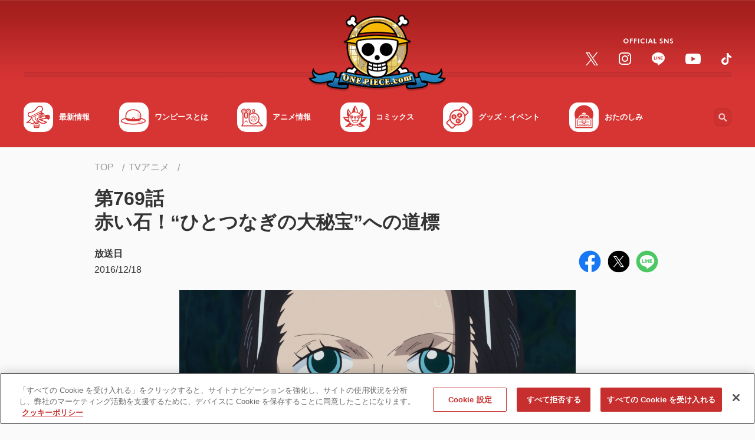

--- FILE ---
content_type: text/css
request_url: https://one-piece.com/common-one-piece/css/template.min.css?v=12131305
body_size: 5206
content:
@charset "UTF-8";:root{--family-base:"游ゴシック体",YuGothic,"游ゴシック Medium","Yu Gothic Medium","游ゴシック","Yu Gothic","メイリオ",Meiryo,Osaka,"ＭＳ Ｐゴシック","MS PGothic",sans-serif;--line-height--root:1.7;--z-index-overlay1:1;--z-index-overlay2:2;--z-index-overlay3:3;--z-index-footer:4;--z-index-footer-pagetop:5;--z-index-float-menu:6;--z-index-header-overlay:7;--z-index-header-contents:8;--z-index-header:9;--z-index-popup-overlay:10;--z-index-popup-contents:11;--width-wx:1200px;--width-pc:960px;--width-tb:768px;--width-sp:480px;--width-scrollbar:20px;--btn-shadow-pc:0 .1rem .3rem .2rem rgba(0,0,0, .25);--btn-shadow-hover-pc:0 .2rem .6rem .3rem rgba(0,0,0, .25);--btn-shadow-sp:0 .05rem .15rem .1rem rgba(0,0,0, .25);--btn-shadow-hover-sp:0 .1rem .3rem .15rem rgba(0,0,0, .25);--frame-shadow-pc:0 .1rem .3rem .2rem rgba(0,0,0, .15);--frame-shadow-hover-pc:0 .2rem .6rem .3rem rgba(0,0,0, .15);--frame-shadow-sp:0 .05rem .15rem .1rem rgba(0,0,0, .15);--frame-shadow-hover-sp:0 .1rem .3rem .15rem rgba(0,0,0, .15)}:root{font-family:var(--family-base);font-weight:500;font-display:swap;-webkit-font-feature-settings:"pkna";font-feature-settings:"pkna";line-height:var(--line-height--root);-webkit-text-size-adjust:100%;-moz-text-size-adjust:100%;-ms-text-size-adjust:100%}@media screen and (min-width:788px){:root{font-size:.625rem}}@media screen and (max-width:787px){:root{font-size:.625rem}}@media only screen and (max-width:787px) and (min-width:321px){:root{font-size:calc(.625rem + ((1vw - 3.21px) * 3.132))}}::after:focus:not(:focus-visible),::before:focus:not(:focus-visible),:focus:not(:focus-visible){outline:0}*,::after,::before{box-sizing:border-box}body,html{height:100%}html{font-size:62.5%;font-size:calc(10em / 16)}body{margin:0;-webkit-text-size-adjust:100%;color:#333;background:#fafafa}@media screen and (min-width:788px){body{font-size:1.6rem}}@media screen and (max-width:787px){body{font-size:1.4rem}}dl,h1,h2,h3,h4,h5,h6,ol,p,pre,table,ul{margin:0;padding:0}dd,dl,dt{margin:0}dd,dt,h1,h2,h3,h4,h5,h6,li,p,pre,td,th{-ms-line-break:strict;line-break:strict;word-break:break-word}img{max-width:100%;height:auto;border:0;vertical-align:top}table{border-spacing:0;border-collapse:collapse}table td,table th{padding:0}button{width:auto;padding:0;margin:0;border:none;background:0 0;font-family:var(--family-base);overflow:visible;cursor:pointer;color:#404040}button::-moz-focus-inner{padding:0;border:none}.firefox button:focus-visible{outline:dotted 1px #000}input[type=password],input[type=text],select,textarea{border-radius:0}input::-ms-clear{visibility:hidden}input::-ms-reveal{visibility:hidden}input,select,textarea{font-family:var(--family-base);-webkit-appearance:none;-moz-appearance:none;appearance:none}i[class^=svg--]{position:relative;display:inline-block;vertical-align:middle}@media screen and (min-width:788px){i[class^=svg--]{width:1.8rem;height:1.8rem}}@media screen and (max-width:787px){i[class^=svg--]{width:1.4rem;height:1.4rem}}i[class^=svg--] svg{position:absolute;top:50%;right:50%;transform:translate(50%,-50%);display:inherit;width:inherit;height:inherit;fill:currentColor}i[class^=svg--][class^=svg--chevron] svg{fill:#d9312b}@media screen and (min-width:788px){i[class^=svg--].svg--open-in-new{width:2rem;height:2rem}}@media screen and (max-width:787px){i[class^=svg--].svg--open-in-new{width:1.6rem;height:1.6rem}}i[class^=svg--].svg--open-in-new svg{fill:#d9312b}@media screen and (min-width:788px){i[class^=svg--].svg--open-in-contact,i[class^=svg--].svg--open-in-excel,i[class^=svg--].svg--open-in-pdf,i[class^=svg--].svg--open-in-ppt,i[class^=svg--].svg--open-in-word{width:2.2rem;height:2.2rem}}@media screen and (max-width:787px){i[class^=svg--].svg--open-in-contact,i[class^=svg--].svg--open-in-excel,i[class^=svg--].svg--open-in-pdf,i[class^=svg--].svg--open-in-ppt,i[class^=svg--].svg--open-in-word{width:1.8rem;height:1.8rem}}i[class^=svg--].svg--open-in-excel svg{fill:#206e45}i[class^=svg--].svg--open-in-word svg{fill:#2b5590}i[class^=svg--].svg--open-in-ppt svg{fill:#c84526}[data-icon-type]{display:inline-block;vertical-align:top;text-align:center;font-weight:700;font-style:normal;line-height:1}@media screen and (min-width:788px){[data-icon-type]{min-width:7.5rem;border-radius:.4rem;padding:1rem 1.5rem;font-size:1.4rem}}@media screen and (max-width:787px){[data-icon-type]{padding:.65rem .8rem;border-radius:.4rem;font-size:1rem}}[data-icon-type][data-icon-type=event-open]{color:#fff;background:#d9312b}[data-icon-type][data-icon-type=event-close]{color:#fff;background:#8f8f8f}[data-badge-type=taisho]{display:inline-block;vertical-align:top;background:url(/common-one-piece/img/contents/badge_taisho.png) 0 0 no-repeat;background-size:cover;flex-shrink:0}@media screen and (min-width:788px){[data-badge-type=taisho]{width:5rem;height:5rem}}@media screen and (max-width:787px){[data-badge-type=taisho]{width:4rem;height:4rem}}[data-badge-type=taisho] span{position:absolute;white-space:nowrap;width:1px;height:1px;overflow:hidden;border:none;padding:0;clip:rect(0 0 0 0);clip-path:inset(50%);margin:-1px}.el-loading-icon__holder{position:relative}@media screen and (min-width:788px){.el-loading-icon__holder{width:8rem;height:8rem}}@media screen and (max-width:787px){.el-loading-icon__holder{width:6rem;height:6rem}}.el-loading-icon__item{width:100%;height:100%;position:absolute;left:0;top:0}.el-loading-icon__item::before{content:'';display:block;margin:0 auto;width:15%;height:15%;background-color:#333;border-radius:100%;-webkit-animation:loading-icon-fade-delay 1.2s infinite ease-in-out both;animation:loading-icon-fade-delay 1.2s infinite ease-in-out both}.el-loading-icon__item[data-object="2"]{-webkit-transform:rotate(30deg);-ms-transform:rotate(30deg);transform:rotate(30deg)}.el-loading-icon__item[data-object="2"]::before{-webkit-animation-delay:-1.1s;animation-delay:-1.1s}.el-loading-icon__item[data-object="3"]{-webkit-transform:rotate(60deg);-ms-transform:rotate(60deg);transform:rotate(60deg)}.el-loading-icon__item[data-object="3"]::before{-webkit-animation-delay:-1s;animation-delay:-1s}.el-loading-icon__item[data-object="4"]{-webkit-transform:rotate(90deg);-ms-transform:rotate(90deg);transform:rotate(90deg)}.el-loading-icon__item[data-object="4"]::before{-webkit-animation-delay:-.9s;animation-delay:-.9s}.el-loading-icon__item[data-object="5"]{-webkit-transform:rotate(120deg);-ms-transform:rotate(120deg);transform:rotate(120deg)}.el-loading-icon__item[data-object="5"]::before{-webkit-animation-delay:-.8s;animation-delay:-.8s}.el-loading-icon__item[data-object="6"]{-webkit-transform:rotate(150deg);-ms-transform:rotate(150deg);transform:rotate(150deg)}.el-loading-icon__item[data-object="6"]::before{-webkit-animation-delay:-.7s;animation-delay:-.7s}.el-loading-icon__item[data-object="7"]{-webkit-transform:rotate(180deg);-ms-transform:rotate(180deg);transform:rotate(180deg)}.el-loading-icon__item[data-object="7"]::before{-webkit-animation-delay:-.6s;animation-delay:-.6s}.el-loading-icon__item[data-object="8"]{-webkit-transform:rotate(210deg);-ms-transform:rotate(210deg);transform:rotate(210deg)}.el-loading-icon__item[data-object="8"]::before{-webkit-animation-delay:-.5s;animation-delay:-.5s}.el-loading-icon__item[data-object="9"]{-webkit-transform:rotate(240deg);-ms-transform:rotate(240deg);transform:rotate(240deg)}.el-loading-icon__item[data-object="9"]::before{-webkit-animation-delay:-.4s;animation-delay:-.4s}.el-loading-icon__item[data-object="10"]{-webkit-transform:rotate(270deg);-ms-transform:rotate(270deg);transform:rotate(270deg)}.el-loading-icon__item[data-object="10"]::before{-webkit-animation-delay:-.3s;animation-delay:-.3s}.el-loading-icon__item[data-object="11"]{-webkit-transform:rotate(300deg);-ms-transform:rotate(300deg);transform:rotate(300deg)}.el-loading-icon__item[data-object="11"]::before{-webkit-animation-delay:-.2s;animation-delay:-.2s}.el-loading-icon__item[data-object="12"]{-webkit-transform:rotate(330deg);-ms-transform:rotate(330deg);transform:rotate(330deg)}.el-loading-icon__item[data-object="12"]::before{-webkit-animation-delay:-.1s;animation-delay:-.1s}@-webkit-keyframes loading-icon-fade-delay{0%,100%,39%{opacity:0}40%{opacity:1}}@keyframes loading-icon-fade-delay{0%,100%,39%{opacity:0}40%{opacity:1}}body[data-active-fixed=true]{position:fixed;width:100%;height:100vh;overflow:hidden;overflow-y:scroll}#skip-main-content{position:absolute;white-space:nowrap;width:1px;height:1px;overflow:hidden;border:none;padding:0;clip:rect(0 0 0 0);clip-path:inset(50%);margin:-1px}.site-area-header[data-active-float=true] .site-area-header__holder{position:fixed;top:0;z-index:var(--z-index-header)}@media screen and (min-width:788px){.site-area-header{height:25rem}}@media screen and (max-width:787px){.site-area-header{height:90px;transition:all .3s ease}}@media only screen and (max-width:1100px) and (min-width:1001px){.site-area-header{height:24rem}}@media only screen and (max-width:1000px) and (min-width:788px){.site-area-header{height:23rem}}@media screen and (min-width:788px){.site-area-header[data-pos-top=false] .site-area-header__holder{height:7rem;padding-top:1.5rem;background:#d53633;box-shadow:0 .8rem .8rem -.4rem rgba(0,0,0,.25)}}@media screen and (max-width:787px){.site-area-header[data-pos-top=false] .site-area-header__holder{box-shadow:0 .4rem .4rem -.2rem rgba(0,0,0,.25)}}@media only screen and (max-width:1100px) and (min-width:1001px){.site-area-header[data-pos-top=false] .site-area-header__holder{padding-top:1.75rem}}@media only screen and (max-width:1000px) and (min-width:788px){.site-area-header[data-pos-top=false] .site-area-header__holder{padding-top:2rem}}@media screen and (min-width:788px){.site-area-header[data-pos-top=false] .site-area-header__logo{position:fixed;top:.75rem;left:1.2rem}}@media screen and (max-width:787px){.site-area-header[data-pos-top=false] .site-area-header__logo{height:64px;padding:6px 15px}}@media screen and (min-width:788px){.site-area-header[data-pos-top=false] .site-area-header__logo>div::after{display:none}}@media screen and (max-width:787px){.site-area-header[data-pos-top=false] .site-area-header__logo>div::after{bottom:1px}}@media screen and (min-width:788px){.site-area-header[data-pos-top=false] .site-area-header__logo img{width:9.8rem;-webkit-animation:header-logo-fade .3s ease-in-out both;animation:header-logo-fade .3s ease-in-out both}}@media screen and (max-width:787px){.site-area-header[data-pos-top=false] .site-area-header__logo img{height:50px}}@media screen and (max-width:787px){.site-area-header[data-pos-top=false] .site-area-header__menu__container{height:calc(100% - 64px);margin-top:64px}}@media screen and (min-width:788px){.site-area-header[data-pos-top=false] .site-area-header__sns-nav{display:none}}@media screen and (min-width:788px){.site-area-header[data-pos-top=false] .site-area-header__search-btn{top:.5rem;bottom:auto}}@media only screen and (max-width:1100px) and (min-width:1001px){.site-area-header[data-pos-top=false] .site-area-header__search-btn{top:.2rem}}@media only screen and (max-width:1000px) and (min-width:788px){.site-area-header[data-pos-top=false] .site-area-header__search-btn{top:0}}@media screen and (min-width:788px){.site-area-header[data-pos-top=false] .site-area-header__global-nav{margin-left:10rem}}@media screen and (min-width:788px){.site-area-header[data-pos-top=false] .site-area-header__global-nav__nav{padding-top:0;padding-bottom:1.5rem}}@media screen and (min-width:788px){.site-area-header[data-pos-top=false] .site-area-header__global-nav__nav a span,.site-area-header[data-pos-top=false] .site-area-header__global-nav__nav button span{width:4rem;height:4rem;border-radius:1rem}}@media only screen and (max-width:1100px) and (min-width:1001px){.site-area-header[data-pos-top=false] .site-area-header__global-nav__nav a span,.site-area-header[data-pos-top=false] .site-area-header__global-nav__nav button span{width:3.25rem;height:3.25rem;border-radius:.75rem}}@media only screen and (max-width:1000px) and (min-width:788px){.site-area-header[data-pos-top=false] .site-area-header__global-nav__nav a span,.site-area-header[data-pos-top=false] .site-area-header__global-nav__nav button span{width:2.75rem;height:2.75rem;border-radius:.5rem}}.site-area-header__holder{width:100%;background:url(/common-one-piece/img/contents/header/header-bg.jpg) 0 0 repeat-x #d53633;background-size:auto 100%;z-index:var(--z-index-header)}@media screen and (min-width:788px){.site-area-header__holder{height:25rem;padding:2.5rem 2rem 0;transition:all .3s ease}}@media screen and (max-width:787px){.site-area-header__holder{transition:box-shadow .15s ease}}@media only screen and (max-width:1100px) and (min-width:1001px){.site-area-header__holder{height:24rem}}@media only screen and (max-width:1000px) and (min-width:788px){.site-area-header__holder{height:23rem}}.site-area-header__container{position:relative;max-width:1200px;margin:0 auto}@media screen and (max-width:787px){.site-area-header__container{transition:box-shadow .15s ease}}.site-area-header__logo{text-align:center}@media screen and (max-width:787px){.site-area-header__logo{height:90px;padding:12px 15px;transition:all .3s ease}}.site-area-header__logo>div{position:relative}.site-area-header__logo>div::after{position:absolute;right:50%;transform:translate(50%,0);display:block;content:"";width:100%;background:url(/common-one-piece/img/contents/header/header-line.png) 0 0 repeat-x;background-size:auto 100%;mix-blend-mode:multiply;z-index:-1}@media screen and (min-width:788px){.site-area-header__logo>div::after{bottom:2.3rem;height:.9rem}}@media screen and (max-width:787px){.site-area-header__logo>div::after{bottom:7px;height:5px;transition:all .3s ease}}.site-area-header__logo>div a{display:inline-block;vertical-align:top}@media screen and (max-width:787px){.site-area-header__logo img{height:67.25px;width:auto;transition:all .3s ease}}.site-area-header__menu__button{position:absolute;right:15px;top:50%;transform:translate(0,-50%);padding:5px;background:#ce3130;border:.1rem solid rgba(0,0,0,.1)}@media screen and (min-width:788px){.site-area-header__menu__button{display:none!important}}.site-area-header__menu__button>button{position:relative;display:block;width:20px;height:18px;min-height:18px}.site-area-header__menu__button>button>span::before{position:absolute;top:0;display:block;content:" ";width:100%;height:2px;background:#fff;transition:all .5s cubic-bezier(.25,.8,.25,1)}.site-area-header__menu__button>button>span::after{position:absolute;bottom:0;display:block;content:" ";width:100%;height:2px;background:#fff;transition:all .5s cubic-bezier(.25,.8,.25,1)}.site-area-header__menu__button>button>span>span{position:absolute;top:50%;transform:translate(0,-50%);display:block;width:100%;height:2px;background:#fff;transition:all .5s cubic-bezier(.25,.8,.25,1)}.site-area-header__menu__button>button>span>span>span{display:none}.site-area-header__menu__button>button[data-active=true]>span::before{top:9px;transform:rotate(45deg);transition:all .5s cubic-bezier(.25,.8,.25,1)}.site-area-header__menu__button>button[data-active=true]>span::after{width:100%;bottom:7.5px;transform:rotate(-45deg);transition:all .5s cubic-bezier(.25,.8,.25,1)}.site-area-header__menu__button>button[data-active=true]>span>span{display:none;transition:all .5s cubic-bezier(.25,.8,.25,1)}@media screen and (max-width:787px){.site-area-header__menu__container{overflow:hidden;visibility:hidden;position:fixed;top:0;left:0;width:100%;height:calc(100% - 90px);margin-top:90px;opacity:0;background:0 0;box-shadow:0 .4rem .4rem -.2rem rgba(0,0,0,.25);overflow-y:auto;-webkit-overflow-scrolling:touch;transition:visibility .15s ease,opacity .15s ease}}@media screen and (max-width:787px){html.ios15 .site-area-header__menu__container,html.safari14 .site-area-header__menu__container{transition:none}}@media screen and (max-width:787px){.site-area-header__menu__container[data-active-sp=true]{visibility:visible;opacity:1;background:#d63534;transition:visibility .25s ease,opacity .25s ease,background-color .2s ease}}@media screen and (max-width:787px){html.ios15 .site-area-header__menu__container[data-active-sp=true],html.safari14 .site-area-header__menu__container[data-active-sp=true]{transition:none}}@media screen and (max-width:787px){.site-area-header__menu__container>div{border-top:1px solid #bc2e2e;overscroll-behavior:contain}}@media screen and (min-width:788px){.site-area-header__sns-nav{position:absolute;top:4rem;right:0}}@media screen and (max-width:787px){.site-area-header__sns-nav{padding:15px 1.5rem}}.site-area-header__sns-nav p{margin-bottom:1.5rem}.site-area-header__sns-nav p img{display:block;height:.9rem;width:auto;margin:0 auto}.site-area-header__sns-nav ul{display:flex;align-items:center;list-style:none}@media screen and (max-width:787px){.site-area-header__sns-nav ul{justify-content:space-between}}@media screen and (min-width:788px){.site-area-header__sns-nav ul li{margin-left:3.5rem}}.site-area-header__sns-nav ul li a{display:flex;align-items:center}@media screen and (min-width:788px){.site-area-header__sns-nav ul li.site-area-header__sns-nav__twitter img{width:2.1rem}}@media screen and (max-width:787px){.site-area-header__sns-nav ul li.site-area-header__sns-nav__twitter img{width:24px}}@media screen and (min-width:788px){.site-area-header__sns-nav ul li.site-area-header__sns-nav__insta img{width:2.1rem}}@media screen and (max-width:787px){.site-area-header__sns-nav ul li.site-area-header__sns-nav__insta img{width:22px}}@media screen and (min-width:788px){.site-area-header__sns-nav ul li.site-area-header__sns-nav__line img{width:2.2rem}}@media screen and (max-width:787px){.site-area-header__sns-nav ul li.site-area-header__sns-nav__line img{width:26px}}@media screen and (min-width:788px){.site-area-header__sns-nav ul li.site-area-header__sns-nav__youtube img{width:2.6rem}}@media screen and (max-width:787px){.site-area-header__sns-nav ul li.site-area-header__sns-nav__youtube img{width:30px}}@media screen and (min-width:788px){.site-area-header__sns-nav ul li.site-area-header__sns-nav__tiktok img{width:1.7rem}}@media screen and (max-width:787px){.site-area-header__sns-nav ul li.site-area-header__sns-nav__tiktok img{width:20px}}@media screen and (min-width:788px){.site-area-header__global-nav{max-width:105rem;margin-right:5rem}}@media screen and (max-width:787px){.site-area-header__global-nav{background:#fff}}.site-area-header__global-nav__list{list-style:none}@media screen and (min-width:788px){.site-area-header__global-nav__list{display:flex;justify-content:space-between}}@media screen and (min-width:788px){.site-area-header__global-nav__item{margin-left:1rem}}.site-area-header__global-nav__item:first-child{margin-left:0}@media screen and (min-width:788px){.site-area-header__global-nav__nav{padding-top:2rem;padding-bottom:2.5rem}}@media screen and (max-width:787px){.site-area-header__global-nav__nav{padding:1.5rem 1.5rem 0}}.site-area-header__global-nav__nav a,.site-area-header__global-nav__nav button{font-weight:700;text-decoration:none;transition:opacity .25s ease}@media screen and (min-width:788px){.site-area-header__global-nav__nav a,.site-area-header__global-nav__nav button{display:flex;align-items:center;color:#fff}}@media screen and (max-width:787px){.site-area-header__global-nav__nav a,.site-area-header__global-nav__nav button{position:relative;display:block;width:100%;padding-bottom:.75rem;color:#333;pointer-events:none;cursor:default}}@media screen and (max-width:787px){.site-area-header__global-nav__nav a::before,.site-area-header__global-nav__nav button::before{position:absolute;bottom:0;left:0;display:block;content:"";width:8rem;height:.2rem;background-color:#d9312b;z-index:var(--z-index-overlay1)}}@media screen and (max-width:787px){.site-area-header__global-nav__nav a::after,.site-area-header__global-nav__nav button::after{position:absolute;bottom:0;left:0;display:block;content:"";width:100%;height:.2rem;background-color:#dde0e5}}.site-area-header__global-nav__nav a:hover,.site-area-header__global-nav__nav button:hover{text-decoration:none!important}@media screen and (min-width:788px){html:not(.ipad):not(.iphone):not(.andoroid) .site-area-header__global-nav__nav a:hover,html:not(.ipad):not(.iphone):not(.andoroid) .site-area-header__global-nav__nav button:hover{opacity:.75;transition:opacity .25s ease}}.site-area-header__global-nav__nav a>span,.site-area-header__global-nav__nav button>span{display:block;background:#fff}@media screen and (min-width:788px){.site-area-header__global-nav__nav a>span,.site-area-header__global-nav__nav button>span{width:5rem;height:5rem;border-radius:1.5rem;transition:all .3s ease}}@media screen and (max-width:787px){.site-area-header__global-nav__nav a>span,.site-area-header__global-nav__nav button>span{display:none;width:3rem;height:3rem;border-radius:.5rem}}@media only screen and (max-width:1100px) and (min-width:1001px){.site-area-header__global-nav__nav a>span,.site-area-header__global-nav__nav button>span{width:4rem;height:4rem;border-radius:1rem}}@media only screen and (max-width:1000px) and (min-width:788px){.site-area-header__global-nav__nav a>span,.site-area-header__global-nav__nav button>span{width:3.25rem;height:3.25rem;border-radius:.75rem}}.site-area-header__global-nav__nav a p,.site-area-header__global-nav__nav button p{text-align:left;line-height:1.3}@media screen and (min-width:788px){.site-area-header__global-nav__nav a p,.site-area-header__global-nav__nav button p{padding-left:1rem;font-size:1.3rem}}@media screen and (max-width:787px){.site-area-header__global-nav__nav a p,.site-area-header__global-nav__nav button p{font-size:1.8rem}}@media only screen and (max-width:1100px) and (min-width:1001px){.site-area-header__global-nav__nav a p,.site-area-header__global-nav__nav button p{font-size:1.2rem}}@media only screen and (max-width:1000px) and (min-width:788px){.site-area-header__global-nav__nav a p,.site-area-header__global-nav__nav button p{font-size:1.1rem}}@media screen and (min-width:788px){.site-area-header__global-nav__nav a p>span,.site-area-header__global-nav__nav button p>span{display:none}}@media screen and (max-width:787px){.site-area-header__global-nav__nav a p>span,.site-area-header__global-nav__nav button p>span{display:none}}.site-area-header__global-nav__mega-menu{overflow:hidden}@media screen and (min-width:788px){.site-area-header__global-nav__mega-menu{position:absolute;top:100%;right:50%;transform:translate(50%,0);width:100vw;background:#fff;visibility:visible;opacity:1;transition:all .3s ease;box-shadow:0 .8rem .8rem -.4rem rgba(0,0,0,.15)}}@media screen and (max-width:787px){.site-area-header__global-nav__mega-menu{padding:1.5rem}}@media screen and (min-width:788px){.safari .site-area-header__global-nav__mega-menu{width:100vw}}@media screen and (min-width:788px){.safari .site-area-header__global-nav__mega-menu{transition:none}}@media screen and (min-width:788px){.site-area-header__global-nav__mega-menu[aria-hidden=true]{visibility:hidden;opacity:0;overflow:hidden;transition:all .3s ease}}@media screen and (min-width:788px){.safari .site-area-header__global-nav__mega-menu[aria-hidden=true]{transition:none}}.site-area-header__global-nav__mega-menu>div{max-width:calc(var(--width-wx) + 4rem);margin:0 auto}@media screen and (min-width:788px){.site-area-header__global-nav__mega-menu>div{display:flex;justify-content:center;padding:2rem}}.site-area-header__global-nav__mega-menu>div>div{display:inline-block;vertical-align:top}@media screen and (min-width:788px){.site-area-header__global-nav__mega-menu ul+ul{margin-left:4rem}}@media screen and (max-width:787px){.site-area-header__global-nav__mega-menu ul+ul{margin-top:2rem}}.site-area-header__global-nav__mega-menu ul[data-type=card]{display:flex;flex-wrap:wrap;list-style:none}@media screen and (min-width:788px){.site-area-header__global-nav__mega-menu ul[data-type=card]{margin-top:-2rem;margin-left:-2rem}}@media screen and (max-width:787px){.site-area-header__global-nav__mega-menu ul[data-type=card]{margin-top:-1rem;margin-left:-1rem}}.site-area-header__global-nav__mega-menu ul[data-type=card] li{border-radius:.4rem;overflow:hidden}@media screen and (min-width:788px){.site-area-header__global-nav__mega-menu ul[data-type=card] li{width:15.4rem;margin-top:2rem;margin-left:2rem;box-shadow:0 .1rem .3rem .2rem rgba(0,0,0,.15)}}@media screen and (max-width:787px){.site-area-header__global-nav__mega-menu ul[data-type=card] li{width:calc(50% - 1rem);margin-top:1rem;margin-left:1rem;box-shadow:0 .05rem .2rem .15rem rgba(0,0,0,.15)}}.site-area-header__global-nav__mega-menu ul[data-type=card] li a{display:block;height:100%;color:#333;font-weight:700;text-decoration:none;line-height:1.3}@media screen and (min-width:788px){.site-area-header__global-nav__mega-menu ul[data-type=card] li a{font-size:1.4rem}}@media screen and (max-width:787px){.site-area-header__global-nav__mega-menu ul[data-type=card] li a{font-size:1.1rem}}.site-area-header__global-nav__mega-menu ul[data-type=card] li a:hover{text-decoration:none!important}@media screen and (max-width:787px){.site-area-header__global-nav__mega-menu ul[data-type=card] li a img{width:100%}}@media screen and (min-width:788px){.site-area-header__global-nav__mega-menu ul[data-type=card] li a p{padding:1rem}}@media screen and (max-width:787px){.site-area-header__global-nav__mega-menu ul[data-type=card] li a p{padding:.75rem;margin-top:.3rem}}.site-area-header__global-nav__mega-menu ul[data-type=link]{list-style:none}@media screen and (min-width:788px){.site-area-header__global-nav__mega-menu ul[data-type=link] li{margin-top:1rem}}@media screen and (max-width:787px){.site-area-header__global-nav__mega-menu ul[data-type=link] li{margin-top:.75rem}}.site-area-header__global-nav__mega-menu ul[data-type=link] li:first-child{margin-top:0}.site-area-header__global-nav__mega-menu ul[data-type=link] li a{display:inline-block;vertical-align:top;position:relative;color:#333;text-decoration:none}@media screen and (min-width:788px){.site-area-header__global-nav__mega-menu ul[data-type=link] li a{padding-right:3rem}}@media screen and (max-width:787px){.site-area-header__global-nav__mega-menu ul[data-type=link] li a{padding-right:2.25rem}}.site-area-header__global-nav__mega-menu ul[data-type=link] li a p{font-weight:700}@media screen and (min-width:788px){.site-area-header__global-nav__mega-menu ul[data-type=link] li a p{font-size:1.8rem}}.site-area-header__global-nav__mega-menu ul[data-type=link] li a i{position:absolute;right:0}@media screen and (min-width:788px){.site-area-header__global-nav__mega-menu ul[data-type=link] li a i{top:.6rem}}@media screen and (max-width:787px){.site-area-header__global-nav__mega-menu ul[data-type=link] li a i{top:.45rem}}@media screen and (min-width:788px){.site-area-header__search-btn{position:absolute;background:#ce3130;border:.1rem solid rgba(0,0,0,.1)}}@media screen and (max-width:787px){.site-area-header__search-btn{display:none}}@media screen and (min-width:788px){.site-area-header__search-btn[data-active-pc=true]{opacity:.7}}@media screen and (min-width:788px){.site-area-header__search-btn{right:0;bottom:3.5rem;width:3rem;height:3rem;border-radius:1rem;transition:all .3s ease}}@media screen and (min-width:788px){.site-area-header__search{visibility:visible;opacity:1;transition:all .3s ease}}@media screen and (max-width:787px){.site-area-header__search{background:#fff}}@media screen and (min-width:788px){.site-area-header__search[data-active-pc=false]{visibility:hidden;opacity:0;overflow:hidden;transition:all .3s ease}}@media screen and (min-width:788px){.site-area-header__search__container{position:absolute;top:100%;right:50%;transform:translate(50%,0);width:100vw;padding:2rem;background:#fff;box-shadow:0 .8rem .8rem -.4rem rgba(0,0,0,.15)}}@media screen and (max-width:787px){.site-area-header__search__container{padding:1.5rem}}@media screen and (min-width:788px){.site-area-header__search__container>div{display:flex;max-width:1200px;margin:0 auto}}.site-area-header__search__btn ul{list-style:none}@media screen and (min-width:788px){.site-area-header__search__btn ul{display:flex;margin-left:-1rem}}@media screen and (min-width:788px){.site-area-header__search__btn ul li{margin-left:1rem;min-width:20.8rem;max-width:22.8rem;width:100%}}@media screen and (max-width:787px){.site-area-header__search__btn ul li{margin-top:.75rem}}@media screen and (max-width:787px){.site-area-header__search__btn ul li:first-child{margin-top:0}}.site-area-header__search__btn a{position:relative;display:inline-flex;justify-content:center;align-items:center;text-align:center;width:100%;background:#d9312b;border:1px solid transparent;font-weight:700;color:#fff;text-decoration:none;transition:background-color .25s ease,box-shadow .25s cubic-bezier(.25,.8,.25,1)}@media screen and (min-width:788px){.site-area-header__search__btn a{padding:1.3rem 3rem;font-size:1.8rem;border-radius:.6rem;box-shadow:0 .2rem .4rem .3rem rgba(0,0,0,.15)}}@media screen and (max-width:787px){.site-area-header__search__btn a{padding:.75rem 2rem;font-size:1.6rem;border-radius:.4rem;box-shadow:0 .1rem .3rem .2rem rgba(0,0,0,.15)}}.site-area-header__search__btn a:hover{text-decoration:none!important}@media screen and (min-width:788px){html:not(.ipad):not(.iphone):not(.andoroid) .site-area-header__search__btn a:hover{background:#c62f2e;transition:background-color .25s ease,box-shadow .25s cubic-bezier(.25,.8,.25,1)}}.site-area-header__search__btn a i{position:absolute;top:50%;right:1rem;transform:translate(0,-50%)}@media screen and (min-width:788px){.site-area-header__search__btn a i[class^=svg--chevron]{width:1.8rem;height:1.8rem}}@media screen and (max-width:787px){.site-area-header__search__btn a i[class^=svg--chevron]{width:1.2rem;height:1.2rem}}.site-area-header__search__btn a i[class^=svg--chevron] svg{fill:#fff}@media screen and (min-width:788px){.site-area-header__search__btn+.site-area-header__search__input{margin-left:2rem}}@media screen and (min-width:788px){.site-area-header__search__input{display:flex;width:100%}}@media screen and (max-width:787px){.site-area-header__search__input{margin-top:1.2rem}}@media screen and (min-width:788px){.site-area-header__search__input__heading{display:none}}@media screen and (max-width:787px){.site-area-header__search__input__heading{margin-bottom:.5rem}}.site-area-header__search__input__heading p{font-weight:700;font-size:2rem}.site-area-header__search__input__inner{display:flex;width:100%}@media screen and (min-width:788px){.site-area-header__search__input__inner{border-radius:.6rem;box-shadow:0 .1rem .3rem .2rem rgba(0,0,0,.15)}}@media screen and (max-width:787px){.site-area-header__search__input__inner{border-radius:.6rem;box-shadow:0 .05rem .2rem .15rem rgba(0,0,0,.15)}}.site-area-header__search__input input{border:none;background:#fff;border-radius:.6rem 0 0 .6rem;font-size:1.6rem;font-family:var(--family-base);font-weight:500}@media screen and (min-width:788px){.site-area-header__search__input input{width:calc(100% - 7.3rem);padding:1.3rem 2.5rem}}@media screen and (max-width:787px){.site-area-header__search__input input{width:80%;padding:1rem 2rem}}.site-area-header__search__input button{background:#d9312b;border-radius:0 .6rem .6rem 0;transition:background-color .25s ease}@media screen and (min-width:788px){.site-area-header__search__input button{width:7.3rem}}@media screen and (max-width:787px){.site-area-header__search__input button{width:20%}}@media screen and (min-width:788px){html:not(.ipad):not(.iphone):not(.andoroid) .site-area-header__search__input button:hover{background:#c62f2e;transition:background-color .25s ease}}@media screen and (min-width:788px){.site-area-header__search__input button i{width:2.2rem;height:2.2rem}}@media screen and (max-width:787px){.site-area-header__search__input button i{width:2rem;height:2rem}}.site-area-header__search__input button i svg{fill:#fff}@-webkit-keyframes header-logo-fade{0%{opacity:0}100%{opacity:1}}@keyframes header-logo-fade{0%{opacity:0}100%{opacity:1}}.site-area-footer{position:relative;background:#000}.site-area-footer__holder{margin:0 auto}@media screen and (min-width:788px){.site-area-footer__holder{max-width:calc(var(--width-wx) + 8rem);padding-left:4rem;padding-right:4rem}}@media screen and (max-width:787px){.site-area-footer__holder{padding-left:1.5rem;padding-right:1.5rem}}@media screen and (min-width:788px){.site-area-footer__container{padding:4rem 0}}@media screen and (max-width:787px){.site-area-footer__container{padding:3rem 0 2rem}}@media screen and (min-width:788px){.site-area-footer__divide__holder{display:flex;justify-content:space-between}}@media screen and (min-width:788px){.site-area-footer__divide__item{display:flex}}@media screen and (max-width:787px){.site-area-footer__support-nav{margin-bottom:2rem}}.site-area-footer__support-nav>ul{display:flex;flex-wrap:wrap;list-style:none}@media screen and (min-width:788px){.site-area-footer__support-nav>ul{margin-top:-1rem}}@media screen and (max-width:787px){.site-area-footer__support-nav>ul{margin-top:-.75rem}}@media screen and (min-width:788px){.site-area-footer__support-nav>ul>li{line-height:1.5;margin-top:1rem;margin-left:2.5rem}}@media screen and (max-width:787px){.site-area-footer__support-nav>ul>li{width:50%;margin-top:.75rem;line-height:1.3}}@media screen and (min-width:788px){.site-area-footer__support-nav>ul>li:first-child{margin-left:0}}.site-area-footer__support-nav>ul>li>a{color:#fff;text-decoration:none}.site-area-footer__support-nav>ul>li>a:hover{text-decoration:none!important}@media screen and (min-width:788px){.site-area-footer__support-nav>ul>li>a{font-weight:500;font-size:1.6rem}}@media screen and (max-width:787px){.site-area-footer__support-nav>ul>li>a{font-weight:700;font-size:1.2rem}}.site-area-footer__copyright{display:block;color:#757575}@media screen and (min-width:788px){.site-area-footer__copyright{font-weight:500;font-size:1.4rem}}@media screen and (max-width:787px){.site-area-footer__copyright{text-align:center;font-weight:700;font-size:1.1rem}}#site-pagetop{position:fixed;bottom:-6rem;right:1rem;transition:all .25s ease-in-out;z-index:var(--z-index-footer-pagetop)}#site-pagetop p a{position:relative;display:block;border-radius:50%;opacity:1;background:#dfdfdf;transition:opacity .25s ease-in-out}@media screen and (min-width:788px){#site-pagetop p a{width:5.6rem;height:5.6rem}}@media screen and (max-width:787px){#site-pagetop p a{width:4.8rem;height:4.8rem}}#site-pagetop p a:after{position:absolute;top:50%;right:50%;transform:translate(50%,-50%);display:block;content:"";margin-top:-.25rem;transform:rotate(-45deg)}@media screen and (min-width:788px){#site-pagetop p a:after{margin-right:-.65rem;width:1.25rem;height:1.25rem;border-top:solid .2rem #333;border-right:solid .2rem #333}}@media screen and (max-width:787px){#site-pagetop p a:after{margin-right:-.575rem;width:1rem;height:1rem;border-top:solid .2rem #333;border-right:solid .2rem #333}}@media screen and (min-width:788px){html:not(.ipad):not(.iphone):not(.andoroid) #site-pagetop p a:hover{opacity:.75;transition:opacity .25s ease-in-out}}#site-pagetop p a span{display:none}#site-pagetop[data-active=true]{transition:all .25s ease-in-out;bottom:1rem!important}#site-pagetop[data-active=true][data-float-menu=true]{bottom:4.5rem!important}#site-pagetop[data-stop=true]{position:absolute;bottom:auto;opacity:1!important;transition:all .25s ease-in-out}@media screen and (min-width:788px){#site-pagetop[data-stop=true]{top:-2.8rem}}@media screen and (max-width:787px){#site-pagetop[data-stop=true]{top:-2.4rem}}@media screen and (max-width:787px){[data-show-only=pc]{display:none!important}}@media screen and (min-width:788px){[data-show-only=sp]{display:none!important}}